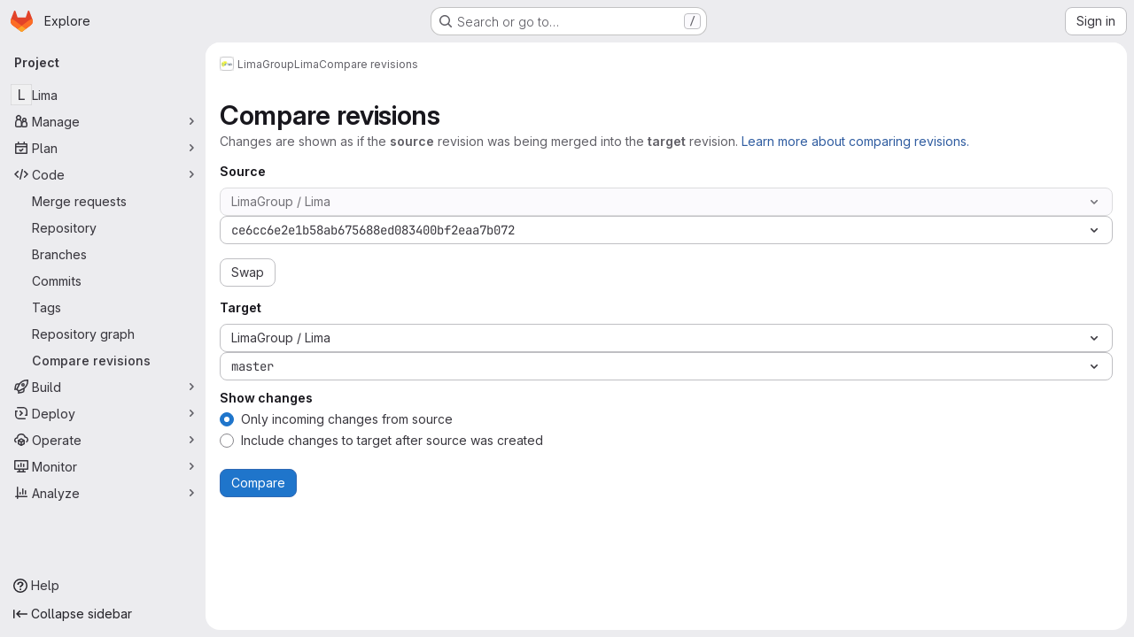

--- FILE ---
content_type: text/javascript; charset=utf-8
request_url: https://gitlab.esrf.fr/assets/webpack/pages.projects.compare.index.0d59ac98.chunk.js
body_size: 6063
content:
(this.webpackJsonp=this.webpackJsonp||[]).push([["pages.projects.compare.index","187ce792"],{203:function(e,t,s){s("HVBj"),s("gjpc"),e.exports=s("BBLL")},"93nq":function(e,t,s){"use strict";s("Tznw"),s("IYH6"),s("6yen"),s("OeRx"),s("l/dT"),s("RqS2"),s("Zy7a"),s("cjZU"),s("OAhk"),s("X42P"),s("mHhP"),s("fn0I"),s("UB/6"),s("imhG"),s("B++/"),s("z6RN"),s("47t/"),s("UezY"),s("hG7+"),s("3UXl"),s("iyoE"),s("v2fZ"),s("aFm2"),s("R9qC"),s("ZzK0"),s("BzOf");var i=s("3CjL"),l=s.n(i),n=s("o4PY"),o=s.n(n),r=s("mpVB"),a=s("RK7s"),u=s("q3oM"),c=s("CbCZ"),d=s("NnjE"),h=s("gFTu"),g=s("1I5c"),p=s("b1NL"),b=s("4qOP"),m=s("d85j"),f={name:"GlListboxItem",components:{GlIcon:m.a},props:{isSelected:{type:Boolean,default:!1,required:!1},isFocused:{type:Boolean,default:!1,required:!1},isCheckCentered:{type:Boolean,required:!1,default:!1},isHighlighted:{type:Boolean,default:!1,required:!1}},computed:{checkedClasses(){return this.isCheckCentered?"":"gl-mt-3 gl-self-start"}},methods:{toggleSelection(){this.$emit("select",!this.isSelected)},onKeydown(e){const{code:t}=e;t!==a.d&&t!==a.n||(Object(r.k)(e),this.toggleSelection())}}},v=s("tBpV"),x=Object(v.a)(f,(function(){var e=this,t=e._self._c;return t("li",{class:["gl-new-dropdown-item",{"gl-new-dropdown-item-highlighted":e.isHighlighted}],attrs:{role:"option",tabindex:e.isFocused?0:-1,"aria-selected":e.isSelected},on:{click:e.toggleSelection,keydown:e.onKeydown}},[t("span",{staticClass:"gl-new-dropdown-item-content"},[t("gl-icon",{class:["gl-new-dropdown-item-check-icon",{"gl-invisible":!e.isSelected},e.checkedClasses],attrs:{name:"mobile-issue-close","data-testid":"dropdown-item-checkbox"}}),e._v(" "),t("span",{staticClass:"gl-new-dropdown-item-text-wrapper"},[e._t("default")],2)],1)])}),[],!1,null,null,null).exports,y={name:"GlListboxSearchInput",components:{GlClearIconButton:s("7e18").a,GlIcon:m.a},inheritAttrs:!1,model:{prop:"value",event:"input"},props:{value:{type:String,required:!1,default:""},placeholder:{type:String,required:!1,default:"Search"}},computed:{hasValue(){return Boolean(this.value.length)},inputListeners(){var e=this;return{...this.$listeners,input:function(t){e.$emit("input",t.target.value)}}}},methods:{clearInput(){this.$emit("input",""),this.focusInput()},focusInput(){this.$refs.input.focus()}}},I=Object(v.a)(y,(function(){var e=this,t=e._self._c;return t("div",{staticClass:"gl-listbox-search"},[t("gl-icon",{staticClass:"gl-listbox-search-icon",attrs:{name:"search-sm",size:12}}),e._v(" "),t("input",e._g(e._b({ref:"input",staticClass:"gl-listbox-search-input",attrs:{type:"search","aria-label":e.placeholder,placeholder:e.placeholder},domProps:{value:e.value}},"input",e.$attrs,!1),e.inputListeners)),e._v(" "),e.hasValue?t("gl-clear-icon-button",{staticClass:"gl-listbox-search-clear-button",on:{click:function(t){return t.stopPropagation(),e.clearInput.apply(null,arguments)}}}):e._e()],1)}),[],!1,null,null,null).exports,S={name:"GlListboxGroup",props:{name:{type:String,required:!0},textSrOnly:{type:Boolean,required:!1,default:!1}},created(){this.nameId=o()("gl-listbox-group-")}},_=Object(v.a)(S,(function(){var e=this,t=e._self._c;return t("ul",{staticClass:"gl-mb-0 gl-pl-0",attrs:{role:"group","aria-labelledby":e.nameId}},[t("li",{staticClass:"gl-pb-2 gl-pl-4 gl-pt-3 gl-text-sm gl-font-bold gl-text-strong",class:{"gl-sr-only":e.textSrOnly},attrs:{id:e.nameId,role:"presentation"}},[e._t("group-label",(function(){return[e._v(e._s(e.name))]}))],2),e._v(" "),e._t("default")],2)}),[],!1,null,null,null).exports,O=s("Mb0h");const B=Symbol("null-key"),w=["gl-border-t-1","gl-border-t-solid","gl-border-t-dropdown-divider","gl-pt-1","gl-mt-2"];var C={name:"GlCollapsibleListbox",HEADER_ITEMS_BORDER_CLASSES:["gl-border-b-1","gl-border-b-solid","gl-border-b-dropdown-divider"],events:{GL_DROPDOWN_SHOWN:a.i,GL_DROPDOWN_HIDDEN:a.h},components:{GlBaseDropdown:p.a,GlListboxItem:x,GlListboxGroup:_,GlButton:c.a,GlSearchBoxByType:g.a,GlListboxSearchInput:I,GlLoadingIcon:d.a,GlIntersectionObserver:h.a},model:{prop:"selected",event:"select"},props:{items:{type:Array,required:!1,default:function(){return[]},validator:O.c},selected:{type:[Array,String,Number,null],required:!1,default:function(){return[]}},multiple:{type:Boolean,required:!1,default:!1},toggleText:{type:String,required:!1,default:""},textSrOnly:{type:Boolean,required:!1,default:!1},headerText:{type:String,required:!1,default:""},category:{type:String,required:!1,default:u.p.primary,validator:function(e){return e in u.p}},variant:{type:String,required:!1,default:u.z.default,validator:function(e){return e in u.z}},size:{type:String,required:!1,default:"medium",validator:function(e){return e in u.q}},icon:{type:String,required:!1,default:""},disabled:{type:Boolean,required:!1,default:!1},loading:{type:Boolean,required:!1,default:!1},toggleClass:{type:[String,Array,Object],required:!1,default:null},noCaret:{type:Boolean,required:!1,default:!1},placement:{type:String,required:!1,default:"bottom-start",validator:function(e){return Object.keys(u.y).includes(e)}},isCheckCentered:{type:Boolean,required:!1,default:!1},toggleId:{type:String,required:!1,default:null},toggleAriaLabelledBy:{type:String,required:!1,default:null},listAriaLabelledBy:{type:String,required:!1,default:null},searchable:{type:Boolean,required:!1,default:!1},searching:{type:Boolean,required:!1,default:!1},infiniteScroll:{type:Boolean,required:!1,default:!1},totalItems:{type:Number,required:!1,default:null},infiniteScrollLoading:{type:Boolean,required:!1,default:!1},noResultsText:{type:String,required:!1,default:"No results found"},searchPlaceholder:{type:String,required:!1,default:"Search"},resetButtonLabel:{type:String,required:!1,default:""},showSelectAllButtonLabel:{type:String,required:!1,default:""},block:{type:Boolean,required:!1,default:!1},dropdownOffset:{type:[Number,Object],required:!1,default:void 0},fluidWidth:{type:Boolean,required:!1,default:!1},positioningStrategy:{type:String,required:!1,default:a.l,validator:function(e){return[a.l,a.m].includes(e)}},startOpened:{type:Boolean,required:!1,default:!1},srOnlyResultsLabel:{type:Function,required:!1,default:Object(b.c)("GlCollapsibleListbox.srOnlyResultsLabel","%d result","%d results")}},data:()=>({selectedValues:[],listboxId:o()("listbox-"),searchInputId:o()("listbox-search-input-"),nextFocusedItemIndex:null,searchStr:"",topBoundaryVisible:!0,bottomBoundaryVisible:!0,activeItemId:null,itemIds:new Map}),computed:{ariaLabelledByID(){return this.searchable?this.searchInputId:this.listAriaLabelledBy||this.headerId||this.toggleIdComputed},toggleIdComputed(){return this.toggleId||o()("dropdown-toggle-btn-")},listboxTag(){return!this.hasItems||Object(O.b)(this.items[0])?"ul":"div"},listboxClasses(){return{"top-scrim-visible":!this.topBoundaryVisible,"bottom-scrim-visible":!this.bottomBoundaryVisible,[a.f]:!0}},itemTag(){return"ul"===this.listboxTag?"li":"div"},flattenedOptions(){return Object(O.a)(this.items)},searchHasOptions(){return this.flattenedOptions.length>0&&this.searchStr},hasItems(){return this.items.length>0},listboxToggleText(){var e,t=this;return this.toggleText?this.toggleText:!this.multiple&&this.selectedValues.length?null===(e=this.flattenedOptions.find((function({value:e}){return e===t.selectedValues[0]})))||void 0===e?void 0:e.text:""},selectedIndices(){var e=this;return this.selectedValues.map((function(t){return e.flattenedOptions.findIndex((function({value:e}){return e===t}))})).filter((function(e){return-1!==e})).sort()},showList(){return this.flattenedOptions.length&&!this.searching},showNoResultsText(){return!this.flattenedOptions.length&&!this.searching},announceSRSearchResults(){return this.searchable&&!this.showNoResultsText},headerId(){return this.headerText&&o()("listbox-header-")},showResetButton(){return!!this.resetButtonLabel&&(!!this.hasItems&&(!(!this.selected||0===this.selected.length)&&!this.showSelectAllButton))},showSelectAllButton(){return!!this.showSelectAllButtonLabel&&(!!this.multiple&&(!!this.hasItems&&this.selected.length!==this.flattenedOptions.length))},showIntersectionObserver(){return this.infiniteScroll&&!this.infiniteScrollLoading&&!this.loading&&!this.searching},isBusy(){return this.infiniteScrollLoading||this.loading||this.searching},hasCustomToggle(){return Boolean(this.$scopedSlots.toggle)},hasSelection(){return Boolean(this.selectedValues.length)},toggleButtonClasses(){const e=[this.toggleClass];return this.hasSelection||e.push("!gl-text-subtle"),e},hasHeader(){return this.headerText||this.searchable},hasFooter(){return Boolean(this.$scopedSlots.footer)},loadingAnnouncementText(){return this.infiniteScrollLoading?Object(b.b)("GlCollapsibleListbox.loadingAnnouncementText.loadingMoreItems","Loading more items"):this.searching?Object(b.b)("GlCollapsibleListbox.loadingAnnouncementText.searching","Searching"):this.loading?Object(b.b)("GlCollapsibleListbox.loadingAnnouncementText.loadingItems","Loading items"):""}},watch:{selected:{immediate:!0,handler(e){Array.isArray(e)?this.selectedValues=[...e]:this.selectedValues=[e]}},items:{handler(){var e=this;this.$nextTick((function(){e.observeScroll(),e.searchHasOptions?e.nextFocusedItemIndex=0:e.nextFocusedItemIndex=null}))}}},mounted(){this.startOpened&&this.open(),this.observeScroll()},beforeDestroy(){var e;null===(e=this.scrollObserver)||void 0===e||e.disconnect()},methods:{open(){this.$refs.baseDropdown.open()},close(){this.$refs.baseDropdown.close()},groupClasses:e=>0===e?null:w,onShow(){var e;if(this.searchable){if(this.focusSearchInput(),this.searchHasOptions){this.nextFocusedItemIndex=0;const e=this.flattenedOptions[0];this.activeItemId=this.generateItemId(e)}}else this.focusItem(null!==(e=this.selectedIndices[0])&&void 0!==e?e:0,this.getFocusableListItemElements());this.$emit(a.i)},onHide(){this.$emit(a.h),this.nextFocusedItemIndex=null},getNextIndex:(e,t,s)=>t===a.b?e>0?e-1:s-1:e<s-1?e+1:0,handleListNavigation(e,t){var s;const i=null!==(s=this.nextFocusedItemIndex)&&void 0!==s?s:-1,l=this.getNextIndex(i,e,t.length);this.focusItem(l,t,this.searchable)},onKeydown(e){const{code:t,target:s}=e,i=this.getFocusableListItemElements();if(i.length<1)return;const l=s.matches(".gl-listbox-search-input");let n=!0;switch(t){case a.j:!this.searchable&&l||this.focusItem(0,i,this.searchable);break;case a.c:!this.searchable&&l||this.focusItem(i.length-1,i,this.searchable);break;case a.b:if(l&&!this.searchable)return;this.handleListNavigation(a.b,i);break;case a.a:l&&!this.searchable?this.focusItem(0,i):this.handleListNavigation(a.a,i);break;case a.d:if(l){if(i.length>0&&null!==this.nextFocusedItemIndex){const e=this.flattenedOptions[this.nextFocusedItemIndex];this.onSelect(e,!this.isSelected(e))}}else n=!1;break;default:n=!1}n&&Object(r.k)(e)},getFocusableListItemElements(){var e;const t=null===(e=this.$refs.list)||void 0===e?void 0:e.querySelectorAll('[role="option"]');return Array.from(t||[])},focusNextItem(e,t,s){const{target:i}=e,n=t.indexOf(i),o=l()(n+s,0,t.length-1);this.focusItem(o,t)},focusItem(e,t,s=!1){var i=this;this.nextFocusedItemIndex=e;const l=this.flattenedOptions[e];var n;(this.activeItemId=l?this.generateItemId(l):null,s)||(null===(n=t[e])||void 0===n||n.focus());this.$nextTick((function(){i.scrollActiveItemIntoView()}))},focusSearchInput(){this.$refs.searchBox.focusInput()},onSelect(e,t){this.multiple?this.onMultiSelect(e.value,t):this.onSingleSelect(e.value,t)},isHighlighted(e){return this.nextFocusedItemIndex===this.flattenedOptions.indexOf(e)},isSelected(e){return this.selectedValues.some((function(t){return t===e.value}))},isFocused(e){return this.nextFocusedItemIndex===this.flattenedOptions.indexOf(e)},onSingleSelect(e,t){t&&this.$emit("select",e),this.closeAndFocus()},onMultiSelect(e,t){t?this.$emit("select",[...this.selectedValues,e]):this.$emit("select",this.selectedValues.filter((function(t){return t!==e})))},search(e){this.$emit("search",e)},onResetButtonClicked(){this.$emit("reset")},onSelectAllButtonClicked(){this.$emit("select-all")},closeAndFocus(){this.$refs.baseDropdown.closeAndFocus()},onIntersectionObserverAppear(){this.$emit("bottom-reached")},listboxItemKey:e=>null===e.value?B:e.value,listboxItemMoreItemsAriaAttributes(e){return null===this.totalItems?{}:{"aria-setsize":this.totalItems,"aria-posinset":e+1}},observeScroll(){var e,t=this;const s={rootMargin:"8px",root:this.$refs.list,threshold:1};null===(e=this.scrollObserver)||void 0===e||e.disconnect();const i=new IntersectionObserver((function(e){e.forEach((function(e){var s;t[null===(s=e.target)||void 0===s?void 0:s.$__visibilityProp]=e.isIntersecting}))}),s),l=this.$refs["top-boundary"],n=this.$refs["bottom-boundary"];l&&(l.$__visibilityProp="topBoundaryVisible",i.observe(l)),n&&(n.$__visibilityProp="bottomBoundaryVisible",i.observe(n)),this.scrollObserver=i},isOption:O.b,generateItemId(e){const t=null===e.value?B:e.value;return this.itemIds.has(t)||this.itemIds.set(t,o()("listbox-item-")),this.itemIds.get(t)},scrollActiveItemIntoView(){const e=this.$refs.list;if(!this.activeItemId||!this.searchable||!e)return;const t=document.getElementById(this.activeItemId);if(!t)return;const s=e.getBoundingClientRect(),i=t.getBoundingClientRect(),l=t.offsetTop;i.top<s.top?e.scrollTo({top:l-30,behavior:"smooth"}):i.bottom>s.bottom&&e.scrollTo({top:l-s.height+t.offsetHeight+30,behavior:"smooth"})}}},L=Object(v.a)(C,(function(){var e=this,t=e._self._c;return t("gl-base-dropdown",{ref:"baseDropdown",attrs:{"aria-haspopup":"listbox","aria-labelledby":e.toggleAriaLabelledBy,block:e.block,"toggle-id":e.toggleIdComputed,"toggle-text":e.listboxToggleText,"toggle-class":e.toggleButtonClasses,"text-sr-only":e.textSrOnly,category:e.category,variant:e.variant,size:e.size,icon:e.icon,disabled:e.disabled,loading:e.loading,"no-caret":e.noCaret,placement:e.placement,offset:e.dropdownOffset,"fluid-width":e.fluidWidth,"positioning-strategy":e.positioningStrategy},on:e._d({},[e.$options.events.GL_DROPDOWN_SHOWN,e.onShow,e.$options.events.GL_DROPDOWN_HIDDEN,e.onHide]),scopedSlots:e._u([e.hasCustomToggle?{key:"toggle",fn:function(){return[e._t("toggle")]},proxy:!0}:null,{key:"default",fn:function({visible:s}){return[e.headerText?t("div",{staticClass:"gl-flex gl-min-h-8 gl-items-center !gl-p-4",class:e.$options.HEADER_ITEMS_BORDER_CLASSES},[t("div",{staticClass:"gl-grow gl-pr-2 gl-text-sm gl-font-bold gl-text-strong",attrs:{id:e.headerId,"data-testid":"listbox-header-text"}},[e._v("\n        "+e._s(e.headerText)+"\n      ")]),e._v(" "),e.showResetButton?t("gl-button",{staticClass:"!gl-m-0 !gl-w-auto gl-max-w-1/2 gl-flex-shrink-0 gl-text-ellipsis !gl-px-2 !gl-text-sm focus:!gl-focus-inset",attrs:{category:"tertiary",size:"small","data-testid":"listbox-reset-button"},on:{click:e.onResetButtonClicked}},[e._v("\n        "+e._s(e.resetButtonLabel)+"\n      ")]):e._e(),e._v(" "),e.showSelectAllButton?t("gl-button",{staticClass:"!gl-m-0 !gl-w-auto gl-max-w-1/2 gl-flex-shrink-0 gl-text-ellipsis !gl-px-2 !gl-text-sm focus:!gl-focus-inset",attrs:{category:"tertiary",size:"small","data-testid":"listbox-select-all-button"},on:{click:e.onSelectAllButtonClicked}},[e._v("\n        "+e._s(e.showSelectAllButtonLabel)+"\n      ")]):e._e()],1):e._e(),e._v(" "),e.searchable?t("div",{class:e.$options.HEADER_ITEMS_BORDER_CLASSES},[t("gl-listbox-search-input",{ref:"searchBox",class:{"gl-listbox-topmost":!e.headerText},attrs:{id:e.searchInputId,"data-testid":"listbox-search-input",role:"combobox","aria-expanded":String(s),"aria-controls":e.listboxId,"aria-activedescendant":e.activeItemId,"aria-haspopup":"listbox",placeholder:e.searchPlaceholder},on:{input:e.search,keydown:[function(t){if(!t.type.indexOf("key")&&e._k(t.keyCode,"enter",13,t.key,"Enter"))return null;t.preventDefault()},e.onKeydown]},model:{value:e.searchStr,callback:function(t){e.searchStr=t},expression:"searchStr"}}),e._v(" "),e.searching?t("gl-loading-icon",{staticClass:"gl-my-3",attrs:{"data-testid":"listbox-search-loader",size:"md"}}):e._e()],1):e._e(),e._v(" "),e.showList?t(e.listboxTag,{ref:"list",tag:"component",staticClass:"gl-new-dropdown-contents gl-new-dropdown-contents-with-scrim-overlay",class:e.listboxClasses,attrs:{id:e.listboxId,"aria-busy":e.isBusy,"aria-labelledby":e.ariaLabelledByID,"aria-multiselectable":e.multiple?"true":void 0,role:"listbox",tabindex:"0"},on:{keydown:e.onKeydown}},[t(e.itemTag,{tag:"component",staticClass:"top-scrim-wrapper",attrs:{"aria-hidden":"true","data-testid":"top-scrim"}},[t("div",{staticClass:"top-scrim",class:{"top-scrim-light":!e.hasHeader,"top-scrim-dark":e.hasHeader}})]),e._v(" "),t(e.itemTag,{ref:"top-boundary",tag:"component",attrs:{"aria-hidden":"true"}}),e._v(" "),e._l(e.items,(function(s,i){return[e.isOption(s)?[t("gl-listbox-item",e._b({key:e.listboxItemKey(s),attrs:{id:e.generateItemId(s),"data-testid":"listbox-item-"+s.value,"is-highlighted":e.isHighlighted(s),"is-selected":e.isSelected(s),"is-focused":e.isFocused(s),"is-check-centered":e.isCheckCentered},on:{select:function(t){return e.onSelect(s,t)}}},"gl-listbox-item",e.listboxItemMoreItemsAriaAttributes(i),!1),[e._t("list-item",(function(){return[e._v("\n              "+e._s(s.text)+"\n            ")]}),{item:s})],2)]:[t("gl-listbox-group",{key:s.text,class:e.groupClasses(i),attrs:{name:s.text,"text-sr-only":s.textSrOnly},scopedSlots:e._u([e.$scopedSlots["group-label"]?{key:"group-label",fn:function(){return[e._t("group-label",null,{group:s})]},proxy:!0}:null],null,!0)},[e._v(" "),e._l(s.options,(function(s){return t("gl-listbox-item",{key:e.listboxItemKey(s),attrs:{id:e.generateItemId(s),"data-testid":"listbox-item-"+s.value,"is-highlighted":e.isHighlighted(s),"is-selected":e.isSelected(s),"is-focused":e.isFocused(s),"is-check-centered":e.isCheckCentered},on:{select:function(t){return e.onSelect(s,t)}}},[e._t("list-item",(function(){return[e._v("\n                "+e._s(s.text)+"\n              ")]}),{item:s})],2)}))],2)]]})),e._v(" "),e.infiniteScrollLoading?t(e.itemTag,{tag:"component"},[t("gl-loading-icon",{staticClass:"gl-my-3",attrs:{"data-testid":"listbox-infinite-scroll-loader",size:"md"}})],1):e._e(),e._v(" "),e.showIntersectionObserver?t("gl-intersection-observer",{on:{appear:e.onIntersectionObserverAppear}}):e._e(),e._v(" "),t(e.itemTag,{ref:"bottom-boundary",tag:"component",attrs:{"aria-hidden":"true"}}),e._v(" "),t(e.itemTag,{tag:"component",staticClass:"bottom-scrim-wrapper",attrs:{"aria-hidden":"true","data-testid":"bottom-scrim"}},[t("div",{staticClass:"bottom-scrim",class:{"!gl-rounded-none":e.hasFooter}})])],2):e._e(),e._v(" "),e.announceSRSearchResults?t("span",{staticClass:"gl-sr-only",attrs:{"data-testid":"listbox-number-of-results","aria-live":"assertive"}},[e._t("search-summary-sr-only",(function(){return[e._v("\n        "+e._s(e.srOnlyResultsLabel(e.flattenedOptions.length))+"\n      ")]}))],2):e._e(),e._v(" "),e.isBusy?t("span",{staticClass:"gl-sr-only",attrs:{"aria-live":"polite","data-testid":"listbox-loading-announcement"}},[e._v("\n      "+e._s(e.loadingAnnouncementText)+"\n    ")]):e.showNoResultsText?t("div",{staticClass:"gl-py-3 gl-pl-7 gl-pr-5 gl-text-base gl-text-subtle",attrs:{"aria-live":"assertive","data-testid":"listbox-no-results-text"}},[e._v("\n      "+e._s(e.noResultsText)+"\n    ")]):e._e(),e._v(" "),e._t("footer")]}}],null,!0)})}),[],!1,null,null,null);t.a=L.exports},BBLL:function(e,t,s){"use strict";s.r(t);var i=s("ya70");Object(i.a)()},Mb0h:function(e,t,s){"use strict";s.d(t,"b",(function(){return r})),s.d(t,"c",(function(){return d})),s.d(t,"a",(function(){return c}));s("LdIe"),s("z6RN"),s("PTOk"),s("dHQd"),s("yoDG"),s("KeS/"),s("tWNI"),s("8d6S"),s("VwWG"),s("IYHS"),s("rIA9"),s("MViX"),s("zglm"),s("GDOA"),s("hlbI"),s("a0mT"),s("u3H1"),s("ta8/"),s("IKCR"),s("nmTw"),s("W2kU"),s("58fc"),s("7dtT"),s("Rhav"),s("uhEP"),s("eppl"),s("YSE1"),s("b+iX"),s("3UXl"),s("iyoE"),s("UezY"),s("hG7+");var i=s("6npM"),l=s.n(i),n=s("lx39"),o=s.n(n);const r=function(e){return Boolean(e)&&(o()(e.value)||l()(e.value)||null===e.value)},a=function({options:e}={}){return Array.isArray(e)&&e.every(r)},u=function(e){return e.length===new Set(e).size},c=function(e){return e.flatMap((function(e){return r(e)?e:e.options}))},d=function(e){return function(e){return e.every(r)||e.every(a)}(e)&&function(e){return u(c(e).map((function({value:e}){return e})))}(e)&&function(e){return u(e.filter(a).map((function({text:e}){return e})))}(e)}},gFTu:function(e,t,s){"use strict";s("ZzK0"),s("z6RN"),s("BzOf");var i=s("htNe");const l=s.n(i)()((function(e){return new IntersectionObserver((function(e){e.forEach((function(e){e.target.$_gl_intersectionHandler(e)}))}),e||{})}));var n={name:"GlIntersectionObserver",props:{options:{type:Object,required:!1,default:null}},mounted(){var e=this;const t=l(this.options);this.$el.$_gl_intersectionHandler=function(t){e.$emit("update",t),t.isIntersecting?e.$emit("appear"):e.$emit("disappear")},this.$el.$_gl_intersectionObserver=t,t.observe(this.$el)},destroyed(){this.$el.$_gl_intersectionObserver.unobserve(this.$el),delete this.$el.$_gl_intersectionHandler,delete this.$el.$_gl_intersectionObserver},getObserver:l},o=s("tBpV"),r=Object(o.a)(n,(function(){return(0,this._self._c)("div",[this._t("default")],2)}),[],!1,null,null,null);t.a=r.exports}},[[203,"runtime","main","commons-pages.projects-pages.projects.activity-pages.projects.alert_management.details-pages.project-8c2226c2","commons-pages.projects.compare.index-pages.projects.compare.show"]]]);
//# sourceMappingURL=pages.projects.compare.index.0d59ac98.chunk.js.map